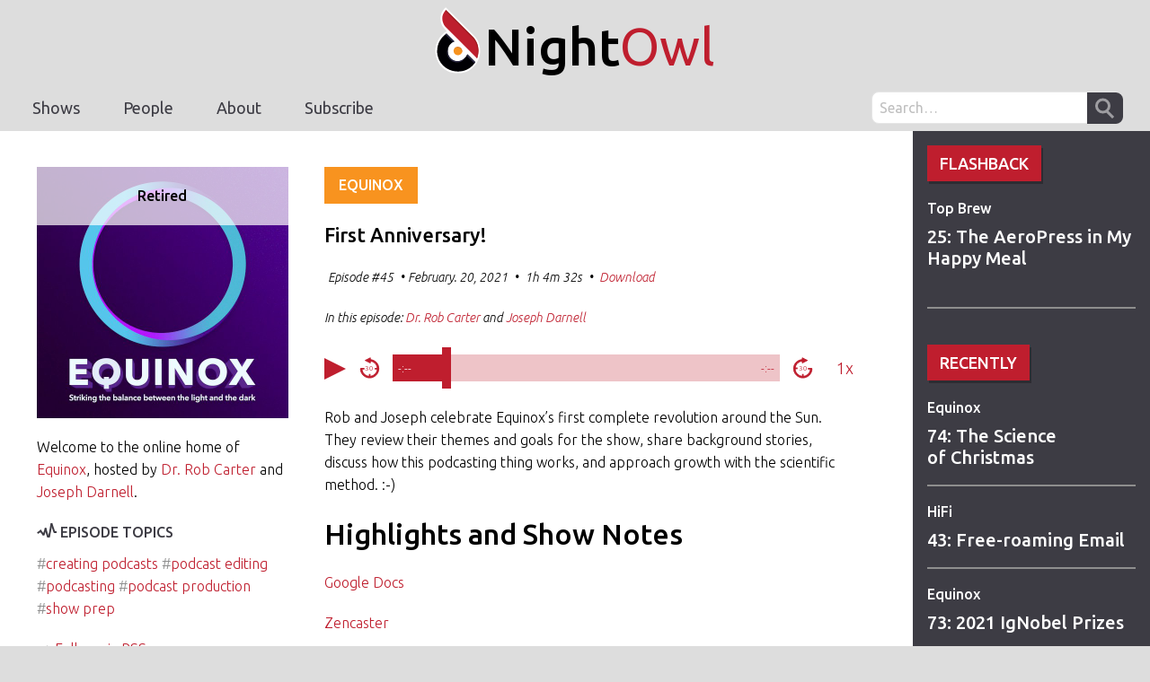

--- FILE ---
content_type: text/html; charset=UTF-8
request_url: https://www.nightowl.fm/equinox/45
body_size: 4345
content:
<!doctype html><html
lang="en"><head><title>Equinox 45: First Anniversary! | Night Owl</title><meta
name="description" content="Rob and Joseph celebrate Equinox’s first complete revolution around the Sun. They review their themes and goals for the show, share background stories, discuss how this podcasting thing works, and approach growth with the scientific method. :-)"><meta
charset="utf-8"><meta
http-equiv="x-ua-compatible" content="ie=edge"><meta
name="viewport" content="width=device-width, initial-scale=1"><link
rel="apple-touch-icon" href="/touchicon.png"><link
rel="shortcut icon" href="/favicon.ico"><meta
property="og:type" content="website"><meta
property="og:site_name" content="Night Owl"><meta
property="og:title" content="Equinox 45: First Anniversary!" itemprop="name"><meta
property="og:description" content="Rob and Joseph celebrate Equinox’s first complete revolution around the Sun. They review their themes and goals for the show, share background stories, discuss how this podcasting thing works, and approach growth with the scientific method. :-)"><meta
property="og:image" content="https://www.nightowl.fm/files/show-art/475c7cc4-f5cf-11ea-bc1c-0242ac140003/1400/equinox.jpg" itemprop="image"><meta
name="twitter:card" content="summary_large_image"><meta
name="twitter:site" content="@nightowlfm"><meta
name="twitter:title" content="Equinox 45: First Anniversary!"><meta
property="twitter:description" content="Rob and Joseph celebrate Equinox’s first complete revolution around the Sun. They review their themes and goals for the show, share background stories, discuss how this podcasting thing works, and approach growth with the scientific method. :-)"><meta
property="twitter:image" content="https://www.nightowl.fm/files/show-art/475c7cc4-f5cf-11ea-bc1c-0242ac140003/1400/equinox.jpg"><link
rel="stylesheet" href="https://fonts.googleapis.com/css?family=Ubuntu:400,400italic,500italic,500,300italic,300"><link
rel="stylesheet"
href="/assets/css/style.min.css"
> <script
        src="/assets/js/run-when-ready.js"
        type="text/javascript"
    ></script> </head><body
data-app-info='{
"csrf": {
"tokenNameKey": "csrf_name",
"tokenName": "csrf697dc71937b57",
"tokenValueKey": "csrf_value",
"tokenValue": "d925e4479ebc22679f5018a53a0fe339"
}
}'
><div
class="site-wrapper js-site-wrapper"><div
class="site-header"><div
class="site-header__mobile-menu-activator-wrapper js-mobile-menu-activator"
data-active-class="site-header__mobile-menu-activator-wrapper--is-active"
>
<span
class="site-header__mobile-menu-activator">Menu</span></div>
<a
href="/" class="site-header__logo-wrapper"><h1 class="site-header__logo"><span
class="site-header__logo-night">Night</span><span
class="site-header__logo-owl">Owl</span></h1></a><nav
class="site-nav"><ul
class="site-nav__list js-site-nav-list"><li
class="site-nav__item">
<a
href="/shows"
class="site-nav__link"
>
Shows
</a></li><li
class="site-nav__item">
<a
href="/people"
class="site-nav__link"
>
People
</a></li><li
class="site-nav__item">
<a
href="/about"
class="site-nav__link"
>
About
</a></li><li
class="site-nav__item">
<a
href="/subscribe"
class="site-nav__link"
>
Subscribe
</a></li><li
class="site-nav__item site-nav__item--search"><form
class="site-search" action="/search">
<input
type="search"
name="q"
title="search"
placeholder="Search&hellip;"
class="input site-search__input"
>
<input
type="submit"
title="Submit"
value="Submit"
class="button site-search__submit"
></form></li></ul></nav>
<a
href="/" class="site-header__mobile-logo"><span
class="site-header__logo-night">Night</span><span
class="site-header__logo-owl">Owl</span></a></div><div
class="primary-wrapper"><div
class="primary-wrapper__inner"><div
class="primary-wrapper__row"><div
class="primary-wrapper__gutter"><aside
class="site-aside"><div
class="site-aside__show-1150"><div
class="aside-layout-block"><div
class="aside-layout-block__inner"><div
class="aside-section"><div
class="aside-section__heading">
Flashback</div>
<a
href="https://www.nightowl.fm/topbrew"
class="aside-section__small-heading"
>
Top&nbsp;Brew
</a>
<a
href="https://www.nightowl.fm/topbrew/25"
class="aside-section__sub-heading"
>
25: The AeroPress in My Happy&nbsp;Meal
</a></div></div></div><div
class="aside-layout-block"><div
class="aside-layout-block__inner"><hr
class="aside-layout-block__hr"><div
class="aside-section"><div
class="aside-section__heading">
Recently</div>
<a
href="https://www.nightowl.fm/equinox"
class="aside-section__small-heading"
>
Equinox
</a>
<a
href="https://www.nightowl.fm/equinox/74"
class="aside-section__sub-heading"
>
74: The Science of&nbsp;Christmas
</a><hr
class="aside-layout-block__hr-second-class">
<a
href="https://www.nightowl.fm/hifi"
class="aside-section__small-heading"
>
HiFi
</a>
<a
href="https://www.nightowl.fm/hifi/43"
class="aside-section__sub-heading"
>
43: Free-roaming&nbsp;Email
</a><hr
class="aside-layout-block__hr-second-class">
<a
href="https://www.nightowl.fm/equinox"
class="aside-section__small-heading"
>
Equinox
</a>
<a
href="https://www.nightowl.fm/equinox/73"
class="aside-section__sub-heading"
>
73: 2021 IgNobel&nbsp;Prizes
</a><hr
class="aside-layout-block__hr-second-class">
<a
href="https://www.nightowl.fm/hifi"
class="aside-section__small-heading"
>
HiFi
</a>
<a
href="https://www.nightowl.fm/hifi/42"
class="aside-section__sub-heading"
>
42: Apple Keyboards of&nbsp;Yore
</a><hr
class="aside-layout-block__hr-second-class">
<a
href="https://www.nightowl.fm/equinox"
class="aside-section__small-heading"
>
Equinox
</a>
<a
href="https://www.nightowl.fm/equinox/72"
class="aside-section__sub-heading"
>
72: A Hot Cup of&nbsp;Joe
</a></div></div></div>
&nbsp;</div></aside></div><div
class="primary-wrapper__main"><main
role="main" class="site-main"><div
class="podcast-layout"><div
class="podcast-layout__row"><div
class="podcast-layout__left-col"><div
class="podcast-layout__strip podcast-layout__strip--is-not-padded"><div
class="podcast-layout__cover podcast-layout__cover--has-overlay podcast-layout__cover--retired"><div
class="podcast-layout__cover-inner">
<img
src="https://www.nightowl.fm/files/show-art/475c7cc4-f5cf-11ea-bc1c-0242ac140003/560/equinox.jpg"
alt="Equinox"
class="podcast-layout__cover-img"
></div></div></div><div
class="podcast-layout__meta podcast-layout__mobile-hide"><div
class="podcast-layout__strip"><div
class="podcast-layout__podcast-desc">
Welcome to the online home of <a
href="https://www.nightowl.fm/equinox">Equinox</a>, hosted by
<a
href="https://www.nightowl.fm/people/robcarter">Dr. Rob Carter</a>                            and                            <a
href="https://www.nightowl.fm/people/joedarnell">Joseph Darnell</a>.</div></div><div
class="podcast-layout__strip"><div
class="podcast-layout__trending-topics"><div
class="trending-topics"><div
class="trending-topics__title">
Episode Topics</div>
<span
class="trending-topics__item">
#<a
href="https://www.nightowl.fm/topics/creating-podcasts" class="trending-topics__link">creating podcasts</a>
</span>
<span
class="trending-topics__item">
#<a
href="https://www.nightowl.fm/topics/podcast-editing" class="trending-topics__link">podcast editing</a>
</span>
<span
class="trending-topics__item">
#<a
href="https://www.nightowl.fm/topics/podcasting" class="trending-topics__link">podcasting</a>
</span>
<span
class="trending-topics__item">
#<a
href="https://www.nightowl.fm/topics/podcast-production" class="trending-topics__link">podcast production</a>
</span>
<span
class="trending-topics__item">
#<a
href="https://www.nightowl.fm/topics/show-prep" class="trending-topics__link">show prep</a>
</span></div></div></div><div
class="podcast-layout__strip"><div
class="podcast-layout__show-links"><ul
class="list-of-links"><li
class="list-of-links__item">
<a
href="https://www.nightowl.fm/equinox/feed" class="list-of-links__link">
Follow via RSS
</a></li><li
class="list-of-links__item">
<a
href="https://podcasts.apple.com/us/podcast/equinox/id1499233378" class="list-of-links__link">
Open on Apple Podcasts
</a></li><li
class="list-of-links__item">
<a
href="https://podcasts.google.com?feed=aHR0cHM6Ly9uaWdodG93bC5mbS9lcXVpbm94L2ZlZWQ%3D" class="list-of-links__link">
Open on Google Podcasts
</a></li><li
class="list-of-links__item">
<a
href="https://www.stitcher.com/podcast/night-owl/equinox" class="list-of-links__link">
Open on Stitcher
</a></li><li
class="list-of-links__item">
<a
href="https://open.spotify.com/show/3thARvdWI2LJsaPdN8lxog" class="list-of-links__link">
Open on Spotify
</a></li></ul></div></div><div
class="podcast-layout__strip"><div
class="podcast-layout__hosts"><div
class="hosts-block"><div
class="hosts-block__row">
<a
href="https://www.nightowl.fm/people/robcarter"
class="hosts-block__item"
><div
class="hosts-block__picture-wrapper"
>
<img
src="https://www.nightowl.fm/files/profile-photos/392d2734-f5cf-11ea-9e8a-0242ac140003/254/dr-rob-carter.jpg"
alt="Dr. Rob Carter"
class="hosts-block__picture"
></div>
Dr. Rob Carter
</a><a
href="https://www.nightowl.fm/people/joedarnell"
class="hosts-block__item"
><div
class="hosts-block__picture-wrapper"
>
<img
src="https://www.nightowl.fm/files/profile-photos/39860c14-f5cf-11ea-b5a6-0242ac140003/254/joseph-darnell.jpg"
alt="Joseph Darnell"
class="hosts-block__picture"
></div>
Joseph Darnell
</a></div><div
class="hosts-block__follow"><div
class="hosts-block__follow__item">
<a
href="https://twitter.com/biblegenetics" class="hosts-block__follow-link">
Follow @biblegenetics
</a></div><div
class="hosts-block__follow__item">
<a
href="https://twitter.com/jcsdarnell" class="hosts-block__follow-link">
Follow @jcsdarnell
</a></div></div></div></div></div></div></div><div
class="podcast-layout__right-col"><div
class="podcast-layout__strip podcast-layout__mobile-hide">
<a
href="https://www.nightowl.fm/equinox" class="orange-button">
Equinox
</a></div><div
class="podcast-layout__strip"><h1 class="heading heading--level-1 podcast-layout__title">
First&nbsp;Anniversary!</h1></div><div
class="podcast-layout__strip"><div
class="podcast-layout__ep-details">
<span
class="podcast-layout__ep-details-item">Episode #45</span>
<span
class="podcast-layout__ep-details-item">February. 20, 2021</span>
<span
class="podcast-layout__ep-details-item">
1h 4m 32s
</span>
<span
class="podcast-layout__ep-details-item">
<a
href="https://www.nightowl.fm/equinox/45/equinox-00045.mp3" download>Download</a>
</span></div></div><div
class="podcast-layout__strip"><div
class="podcast-layout__in-this-ep">
In this episode:
<a
href="https://www.nightowl.fm/people/robcarter">Dr. Rob Carter</a>                                                    and                            <a
href="https://www.nightowl.fm/people/joedarnell">Joseph Darnell</a></div></div><div
class="podcast-layout__strip podcast-layout__strip--podcast-player">
<audio
src="https://www.nightowl.fm/equinox/45/equinox-00045.mp3"
type="audio/mp3"
controls="controls"
preload="none"
class="js-audio-player"
></audio></div><div
class="podcast-layout__strip">
Rob and Joseph celebrate Equinox’s first complete revolution around the Sun. They review their themes and goals for the show, share background stories, discuss how this podcasting thing works, and approach growth with the scientific method.&nbsp;:-)</div><div
class="podcast-layout__strip"><h2 class="heading heading--level-2">Highlights and Show Notes</h2><p><a
href="]https://www.google.com/docs/about">Google&nbsp;Docs</a></p><p><a
href="https://zencastr.com/">Zencaster</a></p><p><a
href="https://support.apple.com/kb/DL837?locale=en_US">Quicktime&nbsp;player</a></p><p><a
href="https://www.audacityteam.org/">Audacity</a></p><p><a
href="https://www.apple.com/mac/garageband/">Garageband</a></p><p><a
href="https://www.adobe.com/products/premiere.html">Adobe Premiere&nbsp;Pro</a></p><p><a
href="https://www.nightowl.fm/equinox">Equinox on&nbsp;NightOwl.fm</a></p></div></div></div></div></main></div></div></div></div></div><footer
class="site-footer" role="contentinfo"><div
class="site-footer__upper"><div
class="site-footer__inner-wrapper"><div
class="site-footer__upper-row"><div
class="site-footer__upper-left"><div
class="site-footer__logo-text">
<span
class="site-footer__logo-text-night">Night</span><span
class="site-footer__logo-text-owl">Owl</span></div><div
class="site-footer__tagline">
Nocturnal Podcasts by Creative&nbsp;People</div><div
class="site-footer__description"><p>
We discuss filmmaking, technology, coffee, and bunches of other stuff for professionals, developers, designers, and enthusiasts. Each show is hand-crafted after&nbsp;hours.</p></div></div><div
class="site-footer__upper-right"><nav
class="site-footer__nav"><ul
class="site-footer__nav-list"><li
class="site-footer__nav-item site-footer__nav-item--heading">
<a
href="#" class="site-footer__nav-link">Shows</a></li></ul><ul
class="site-footer__nav-list"><li
class="site-footer__nav-item site-footer__nav-item--heading">
<a
href="/people" class="site-footer__nav-link">People</a></li><li
class="site-footer__nav-item">
<a
href="/people#hosts" class="site-footer__nav-link">Hosts</a></li><li
class="site-footer__nav-item">
<a
href="/people#guests" class="site-footer__nav-link">Guests</a></li></ul><ul
class="site-footer__nav-list"><li
class="site-footer__nav-item site-footer__nav-item--heading">
<a
href="/about" class="site-footer__nav-link">About</a></li><li
class="site-footer__nav-item">
<a
href="/about" class="site-footer__nav-link">The Network</a></li><li
class="site-footer__nav-item">
<a
href="/about/production-tools" class="site-footer__nav-link">Production Tools</a></li></ul><ul
class="site-footer__nav-list"><li
class="site-footer__nav-item site-footer__nav-item--heading">
<a
href="/subscribe" class="site-footer__nav-link">Subscribe</a></li><li
class="site-footer__nav-item">
<a
href="/masterfeed" class="site-footer__nav-link">Master Feed</a></li><li
class="site-footer__nav-item">
<a
href="/subscribe" class="site-footer__nav-link">RSS Feeds</a></li></ul></nav></div></div></div></div><div
class="site-footer__lower"><div
class="site-footer__inner-wrapper"><div
class="site-footer__lower-row"><div
class="site-footer__lower-right"><div
class="site-footer__copyright">
&copy; BuzzingPixel, LLC 2024. All Rights Reserved. <span
class="site-footer__copyright-secondary">Yep, all of them.</span></div><div
class="site-footer__colophon">
Hosting managed by TJ Draper. The CMS is was created specifically for Night Owl by TJ Draper. Design meticulously created by Joe Darnell. HTML, CSS, JavaScript, and custom PHP lovingly handmade by TJ Draper.</div></div><div
class="site-footer__lower-left"><div
class="site-footer__ticker"><div
class="site-footer__ticker-row"><div
class="site-footer__ticker-min">
14,046</div><div
class="site-footer__ticker-legend">
minutes podcasted</div></div></div></div></div></div></div></footer> <script type="text/template" id="jsTemplate__audioPlayer"><div class="audio-player js-audio-player"><div class="audio-player__inner"><div class="audio-player__play-pause"><span class="audio-player__play-pause-button audio-player__play-pause-button--stopped js-play-pause"></span></div><div class="audio-player__roll-back"><div class="audio-player__roll-back-inner js-roll-back"data-amount="30"><svg class="audio-player__roll-back-icon"viewBox="0 0 24 27"><g stroke="none"stroke-width="1"fill="none"fill-rule="evenodd"><g><path d="M12.6989746,3 C12.6989746,4.09240723 12.6989746,4.25085449 12.6989746,5 C16.7452393,4.98901367 22.0371094,8.27392578 22,14.5 C22.0371094,20.7200928 16.4042969,24.0354004 12.5,24 C7.62438967,24.0354004 2.90405276,19.9309082 3,14.5 C2.38891604,14.534668 1.76574709,14.534668 1,14.5 C0.975952171,21.00354 6.20678713,25.9858398 12.5,26 C19.1911621,25.9858398 24,20.2697754 24,14.5 C24,5.51379395 16.0184326,2.98046875 12.6989746,3 Z"fill="#000"></path><path d="M2.01,14.5 L5,14.5"stroke="#000"stroke-width="2"stroke-linecap="square"></path><path d="M19.9090909,14.5 L22.9490909,14.5"stroke="#000"stroke-width="2"stroke-linecap="square"></path><path d="M12.5454545,24.5454545 L12.5454545,22.0909091"stroke="#000"stroke-width="2"stroke-linecap="square"></path><polygon fill="#000"points="6.81818182 4.09090909 13.3636364 7.36363636 13.3636364 0.818181818"></polygon></g></g></svg><span class="audio-player__roll-back-text">30</span></div></div><div class="audio-player__time audio-player__time--current"><div class="audio-player__time-inner audio-player__time-inner--current js-current-time">-:--</div></div><div class="audio-player__bar"><div class="audio-player__bar-inner"><div class="audio-player__bar-played js-bar-played"></div><div class="audio-player__bar-scrubber js-bar-scrubber"></div></div><div class="audio-player__bar-scrub-hover js-scrub-hover">-:--</div><div class="audio-player__bar-scrub-area js-scrub-area"></div></div><div class="audio-player__time audio-player__time--total"><div class="audio-player__time-inner audio-player__time-inner--total js-total-time">-:--</div></div><div class="audio-player__roll-forward"><div class="audio-player__roll-forward-inner js-roll-forward"data-amount="30"><svg class="audio-player__roll-forward-icon"viewBox="0 0 24 27"><g stroke="none"stroke-width="1"fill="none"fill-rule="evenodd"><g><path d="M11.6989746,3 C11.6989746,4.09240723 11.6989746,4.25085449 11.6989746,5 C15.7452393,4.98901367 21.0371094,8.27392578 21,14.5 C21.0371094,20.7200928 15.4042969,24.0354004 11.5,24 C6.62438967,24.0354004 1.90405276,19.9309082 2,14.5 C1.38891604,14.534668 0.765747093,14.534668 -1.49658064e-13,14.5 C-0.024047829,21.00354 5.20678713,25.9858398 11.5,26 C18.1911621,25.9858398 23,20.2697754 23,14.5 C23,5.51379395 15.0184326,2.98046875 11.6989746,3 Z"fill="#000"transform="translate(11.499959, 14.499944) scale(-1, 1) translate(-11.499959, -14.499944) "></path><path d="M1.1,14 L4,14"stroke="#000"stroke-width="2"stroke-linecap="square"transform="translate(2.550000, 14.000000) scale(-1, 1) translate(-2.550000, -14.000000) "></path><path d="M18.9090909,14.5 L22,14.5"stroke="#000"stroke-width="2"stroke-linecap="square"transform="translate(20.454545, 14.500000) scale(-1, 1) translate(-20.454545, -14.500000) "></path><path d="M11.5454545,24.5454545 L11.5454545,22.0909091"stroke="#000"stroke-width="2"stroke-linecap="square"transform="translate(11.545455, 23.318182) scale(-1, 1) translate(-11.545455, -23.318182) "></path><polygon fill="#000"transform="translate(14.090909, 4.090909) scale(-1, 1) translate(-14.090909, -4.090909) "points="10.8181818 4.09090909 17.3636364 7.36363636 17.3636364 0.818181818"></polygon></g></g></svg><span class="audio-player__roll-forward-text">30</span></div></div><div class="audio-player__speed js-player-speed">1x</div></div></div></script> <script src="/assets/legacy/lib/jQuery-2.2.0.min.js"></script> <script src="/assets/legacy/script.min.js"></script> <script src="https://cdn.jsdelivr.net/gh/alpinejs/alpine@v2.x.x/dist/alpine.min.js"></script> <script
        src="/assets/js/main.js"
        type="module"
    ></script> </body>

--- FILE ---
content_type: application/javascript; charset=utf-8
request_url: https://www.nightowl.fm/assets/js/Components/ConfirmSubmit.js
body_size: 85
content:
export default class{constructor(e){const t=e.dataset.submitActionText||"Submit",c=e.dataset.cancelActionText||"Cancel";this.bypass=!1,this.el=e,this.template=document.querySelector('[ref="confirmSubmitModalTemplate"]').innerHTML.replace(/{{submitActionText}}/g,t).replace(/{{cancelActionText}}/g,c),e.addEventListener("submit",e=>{this.checkSubmit(e)})}checkSubmit(e){if(!0===this.bypass)return;e.preventDefault(),document.body.insertAdjacentHTML("afterbegin",this.template);const t=document.querySelector(["#confirmModal"]);t.querySelector('[ref="modalConfirmButton"]').addEventListener("click",()=>{this.bypass=!0,this.el.submit()}),t.querySelector('[ref="modalCancelButton"]').addEventListener("click",()=>{t.remove()})}}
//# sourceMappingURL=ConfirmSubmit.js.map

--- FILE ---
content_type: image/svg+xml
request_url: https://www.nightowl.fm/assets/img/icons/magnifying-glass.svg
body_size: 362
content:
<?xml version="1.0" encoding="UTF-8" standalone="no"?>
<svg width="22px" height="24px" viewBox="0 0 22 24" version="1.1" xmlns="http://www.w3.org/2000/svg" xmlns:xlink="http://www.w3.org/1999/xlink">
    <!-- Generator: Sketch 39 (31667) - http://www.bohemiancoding.com/sketch -->
    <title>magnifying glass</title>
    <desc>Created with Sketch.</desc>
    <defs>
        <circle id="path-1" cx="8.5" cy="9" r="8.5"></circle>
        <mask id="mask-2" maskContentUnits="userSpaceOnUse" maskUnits="objectBoundingBox" x="0" y="0" width="17" height="17" fill="white">
            <use xlink:href="#path-1"></use>
        </mask>
    </defs>
    <g id="Style" stroke="none" stroke-width="1" fill="none" fill-rule="evenodd" opacity="0.5">
        <g id="Style-Guide" transform="translate(-322.000000, -3353.000000)" stroke="#FFFFFF">
            <g id="Search" transform="translate(0.000000, 3247.000000)">
                <g id="search-inactive" transform="translate(60.000000, 100.000000)">
                    <g id="magnifying-glass" transform="translate(262.000000, 6.000000)">
                        <path d="M13.5,15.5 L19.0226803,21.0226803" id="Line" stroke-width="3" stroke-linecap="square"></path>
                        <use id="Oval-1" mask="url(#mask-2)" stroke-width="6" xlink:href="#path-1"></use>
                    </g>
                </g>
            </g>
        </g>
    </g>
</svg>

--- FILE ---
content_type: application/javascript; charset=utf-8
request_url: https://www.nightowl.fm/assets/js/Helpers/Loader.js
body_size: 1
content:
class Loader{static loadJs(e){return new Promise((t,r)=>{if(document.querySelector(`script[src="${e}"]`))return void t();const d=document.createElement("script");d.type="text/javascript",d.async=!0,d.src=e,d.addEventListener("load",t),d.addEventListener("error",r),d.addEventListener("abort",r),document.head.appendChild(d)})}static loadCss(e){return new Promise((t,r)=>{if(document.querySelector(`link[href="${e}"]`))return void t();const d=document.createElement("link");d.rel="stylesheet",d.href=e,d.addEventListener("load",t),d.addEventListener("error",r),d.addEventListener("abort",r),document.head.appendChild(d)})}}export default Loader;
//# sourceMappingURL=Loader.js.map

--- FILE ---
content_type: application/javascript; charset=utf-8
request_url: https://www.nightowl.fm/assets/js/Components/SupportsAjaxUploadWithProgress.js
body_size: -52
content:
const supportFileAPI=()=>{const t=document.createElement("INPUT");return t.type="file","files"in t},supportAjaxUploadProgressEvents=()=>{const t=new XMLHttpRequest;return!!(t&&"upload"in t&&"onprogress"in t.upload)},supportFormData=()=>!!window.FormData;export default()=>supportFileAPI()&&supportAjaxUploadProgressEvents()&&!!window.FormData;
//# sourceMappingURL=SupportsAjaxUploadWithProgress.js.map

--- FILE ---
content_type: application/javascript; charset=utf-8
request_url: https://www.nightowl.fm/assets/js/run-when-ready.js
body_size: -35
content:
function RunWhenReady(e,o){let n=0;!function i(){if(n>200)throw new Error(`Method ${e} never became available`);if(void 0===window.Methods[e])return n+=1,void setTimeout(()=>{i()},100);window.Methods[e](o)}()}window.Methods={};
//# sourceMappingURL=run-when-ready.js.map

--- FILE ---
content_type: image/svg+xml
request_url: https://www.nightowl.fm/assets/img/icons/twitter-bird.svg
body_size: 928
content:
<?xml version="1.0" encoding="UTF-8" standalone="no"?>
<svg width="13px" height="12px" viewBox="0 0 13 12" version="1.1" xmlns="http://www.w3.org/2000/svg" xmlns:xlink="http://www.w3.org/1999/xlink">
    <!-- Generator: Sketch 39.1 (31720) - http://www.bohemiancoding.com/sketch -->
    <title>Twitter</title>
    <desc>Created with Sketch.</desc>
    <defs></defs>
    <g id="Podcast-w/sponsor" stroke="none" stroke-width="1" fill="none" fill-rule="evenodd">
        <g id="Tablet-Landscape" transform="translate(-56.000000, -1048.000000)" fill="#F7F7F7">
            <g id="body" transform="translate(0.000000, 153.000000)">
                <g id="left-column" transform="translate(46.000000, 30.000000)">
                    <g id="profiles-+-twitter" transform="translate(4.000000, 658.000000)">
                        <g id="right-host">
                            <g id="josh-on-twitter" transform="translate(0.000000, 203.000000)">
                                <g id="blue-tab">
                                    <path d="M17.4681201,6.3881412 C18.0191219,6.05827903 18.4418732,5.53551347 18.64111,4.9124698 C18.1254694,5.21805412 17.5549398,5.44024927 16.9474656,5.55979132 C16.460853,5.04151189 15.7676146,4.71745529 15.0007511,4.71745529 C13.5277186,4.71745529 12.3336175,5.91182023 12.3336175,7.38458884 C12.3336175,7.59358951 12.3571037,7.79704849 12.4024927,7.9923269 C10.1860829,7.88122932 8.22063212,6.81960092 6.90514179,5.20591519 C6.67555772,5.59963867 6.54414063,6.05775125 6.54414063,6.54673893 C6.54414063,7.47193634 7.01491992,8.28814729 7.73058888,8.76657938 C7.29358748,8.75259322 6.88218338,8.63278728 6.52250167,8.43302276 C6.52223778,8.44410612 6.52223778,8.45518949 6.52223778,8.46653675 C6.52223778,9.75854089 7.44162962,10.8365305 8.66185575,11.0819479 C8.43807726,11.1426426 8.20242373,11.1753649 7.95911739,11.1753649 C7.78706128,11.1753649 7.62001908,11.1587398 7.45719911,11.1273369 C7.7968252,12.1871181 8.78166169,12.9582039 9.9485821,12.9798429 C9.03578751,13.6949841 7.88601993,14.1214299 6.63623815,14.1214299 C6.42090413,14.1214299 6.20873678,14.1087632 6,14.0842214 C7.18064267,14.8410572 8.58242494,15.2825447 10.0884437,15.2825447 C14.9944177,15.2825447 17.6768569,11.2183789 17.6768569,7.69386761 C17.6768569,7.57854779 17.6747458,7.46322798 17.669468,7.34896373 C18.1903863,6.97292085 18.6426933,6.50319713 19,5.96802874 C18.5220957,6.18045998 18.0080385,6.32375211 17.4681201,6.3881412 Z" id="Twitter"></path>
                                </g>
                            </g>
                        </g>
                    </g>
                </g>
            </g>
        </g>
    </g>
</svg>

--- FILE ---
content_type: image/svg+xml
request_url: https://www.nightowl.fm/assets/img/logos/night-owl-eye.svg
body_size: 850
content:
<?xml version="1.0" encoding="utf-8"?>
<!DOCTYPE svg PUBLIC "-//W3C//DTD SVG 1.1//EN" "http://www.w3.org/Graphics/SVG/1.1/DTD/svg11.dtd">
<svg version="1.1" id="Layer_2" xmlns="http://www.w3.org/2000/svg" xmlns:xlink="http://www.w3.org/1999/xlink" x="0px" y="0px" viewBox="0 0 219.667 320.5" enable-background="new 0 0 219.667 320.5" xml:space="preserve">
<path fill="#FFFFFF" d="M52.334,1.5l138.333,138c0,0,27.332,25.333,27.332,71.667c0,44.666-33.665,107.708-106.665,107.708
	C39.209,318.875,2,262.833,2,210.833c0-65,54.833-95.167,54.833-95.167c-3-3.5-4.042-4.792-11.5-12.833
	c-11.878-12.807-18.667-27.406-18.667-49C26.667,21.167,52.334,1.5,52.334,1.5z"/>
<path fill="#BE1E2D" d="M202.562,246.625L50,94.5c0,0-14.667-16.333-14.667-40s16.292-39.25,16.292-39.25l130.709,129.917
	c0,0,26.666,25.334,26.666,61.667C209,232.688,202.562,246.625,202.562,246.625z"/>
<path fill="#9F1D21" d="M53.333,13.167l131,131c0,0,25.667,23.834,25.667,64.167c0,25.416-6.751,39.104-6.751,39.104l-1.75-1.875
	c0,0,4.834-10.646,4.834-33.896c0-36.584-26.584-62.125-26.584-62.125l-131-131.083L53.333,13.167z"/>
<path fill="#F7931E" d="M131.334,211c0,11.414-9.326,20.667-20.832,20.667c-11.506,0-20.834-9.253-20.834-20.667
	c0-6.158,3.026-11.547,7.333-15.333c3.677-3.231,8.562-2.027,13.834-1.5c5,0.5,12.334,4.5,16.834,9.333
	C128.455,204.346,131.334,209.806,131.334,211z"/>
<path fill="#DD7C26" d="M93.208,200c0,0,4.958-9.167,17.625-9.167c10.666,0,20.458,9.083,20.458,20.25c0,5.667-2.125,9-2.125,9
	s0.203-2.869-0.25-7c-0.709-6.458-7.833-17.271-21.167-17.271C96.917,195.812,93.208,200,93.208,200z"/>
<path fill="#000004" d="M156.166,227.167l38.166,38c0,0-24.332,45.333-82.832,45.333S10.333,265.834,10.333,211
	c0-56.167,45.333-83.667,45.333-83.667L93.5,165.167c0,0-32,11.833-32,47c0,35.583,30.333,49.583,46,49.583
	C141.333,261.75,156.166,227.167,156.166,227.167z"/>
<path fill="#2A2841" d="M55.667,127.333l37.792,37.792c0,0-4.042,1.75-7.375,3.792C66.917,149.75,49.5,131.834,49.5,131.834
	S52.583,129.375,55.667,127.333z"/>
<path fill="#2A2841" d="M61.25,212.5c0,17.583,9.316,29.945,17.5,37c7.25,6.25,16.752,10.419,29.917,10.667
	c26.5,0.5,40.833-21.333,40.833-21.333s-12.167,28-42.333,28c-29,0-49.167-23.833-49.167-48.333c0-15.5,7.167-25.667,7.167-25.667
	S61.25,203.5,61.25,212.5z"/>
<polygon fill="#2A2841" points="156.333,227.167 194.5,265.334 190.333,271.251 152.333,234.834 "/>
</svg>


--- FILE ---
content_type: application/javascript; charset=utf-8
request_url: https://www.nightowl.fm/assets/js/Components/TwitterAuth.js
body_size: 109
content:
export default class{constructor(e){this.formEl=e,this.errorBanner=document.querySelector('[ref="errorBanner"]'),this.errorMessage=this.errorBanner.querySelector('[ref="errorMessage"]'),e.addEventListener("submit",e=>{this.submitAuth(e)})}submitAuth(e){e.preventDefault();const r=this,s=new FormData(r.formEl);window.axios.post("/cms/ajax/twitter-auth",s).then(e=>{window.location=e.data.url}).catch(e=>{let s="";JSON.parse(e.response.data).errors.forEach(e=>{e.code&&(s+=`<div class="font-bold mb-2">${e.code}</div>`),e.message&&(s+=`<div class="mb-4">${e.message}</div>`)}),r.errorMessage.innerHTML=s,r.errorBanner.classList.remove("hidden")})}}
//# sourceMappingURL=TwitterAuth.js.map

--- FILE ---
content_type: application/javascript; charset=utf-8
request_url: https://www.nightowl.fm/assets/js/Components/MarkdownTextArea.js
body_size: -70
content:
import Loader from"../Helpers/Loader.js";export default e=>{Loader.loadCss("/assets/lib/simplemde.css"),Loader.loadJs("https://cdn.jsdelivr.net/simplemde/latest/simplemde.min.js").then(()=>{new SimpleMDE({element:e.el,forceSync:!0,indentWithTabs:!1})})};
//# sourceMappingURL=MarkdownTextArea.js.map

--- FILE ---
content_type: image/svg+xml
request_url: https://www.nightowl.fm/assets/img/icons/trending-meter.svg
body_size: 385
content:
<?xml version="1.0" encoding="UTF-8" standalone="no"?>
<svg width="24px" height="21px" viewBox="0 0 24 21" version="1.1" xmlns="http://www.w3.org/2000/svg" xmlns:xlink="http://www.w3.org/1999/xlink">
    <!-- Generator: Sketch 39.1 (31720) - http://www.bohemiancoding.com/sketch -->
    <title>trending meter</title>
    <desc>Created with Sketch.</desc>
    <defs></defs>
    <g id="Podcast-w/sponsor" stroke="none" stroke-width="1" fill="none" fill-rule="evenodd" stroke-linecap="square">
        <g id="Tablet-Landscape" transform="translate(-49.000000, -567.000000)" stroke="#3D3C44" stroke-width="2">
            <g id="body" transform="translate(0.000000, 153.000000)">
                <g id="left-column" transform="translate(46.000000, 30.000000)">
                    <g id="trending-+-links" transform="translate(4.000000, 382.000000)">
                        <g id="Trend-line" transform="translate(0.000000, 4.000000)">
                            <path d="M0.578046875,9.51234375 L3.00000008,8.00000001" id="Line"></path>
                            <path d="M3.15087893,7.45581055 L6.01367187,11.5507031" id="Line"></path>
                            <path d="M6.68615795,11.5546843 L8.73148437,5.435625" id="Line"></path>
                            <path d="M8.73148438,5.435625 L12.12875,16.9863281" id="Line"></path>
                            <path d="M12.12875,16.9863281 L15.1862891,0.339726562" id="Line"></path>
                            <path d="M15.5260156,0 L18.2438281,8.1534375" id="Line"></path>
                            <path d="M18.9232812,9 L21.0910645,9" id="Line"></path>
                        </g>
                    </g>
                </g>
            </g>
        </g>
    </g>
</svg>

--- FILE ---
content_type: application/javascript; charset=utf-8
request_url: https://www.nightowl.fm/assets/js/Components/Flatpickr.js
body_size: 2
content:
import Loader from"../Helpers/Loader.js";class Flatpickr{constructor(t){Loader.loadCss("https://cdn.jsdelivr.net/npm/flatpickr/dist/flatpickr.min.css"),Loader.loadJs("https://cdn.jsdelivr.net/npm/flatpickr").then(()=>{t.forEach(t=>{const e=t.getAttribute("value");let a={enableTime:!0,dateFormat:"Y-m-d h:i K"};"date"===t.getAttribute("type")&&(a={enableTime:!1,dateFormat:"Y-m-d"}),e&&(a.defaultDate=e),window.flatpickr(t,a)})})}}export default Flatpickr;
//# sourceMappingURL=Flatpickr.js.map

--- FILE ---
content_type: application/javascript; charset=utf-8
request_url: https://www.nightowl.fm/assets/js/Events.js
body_size: -251
content:
export default()=>{};
//# sourceMappingURL=Events.js.map